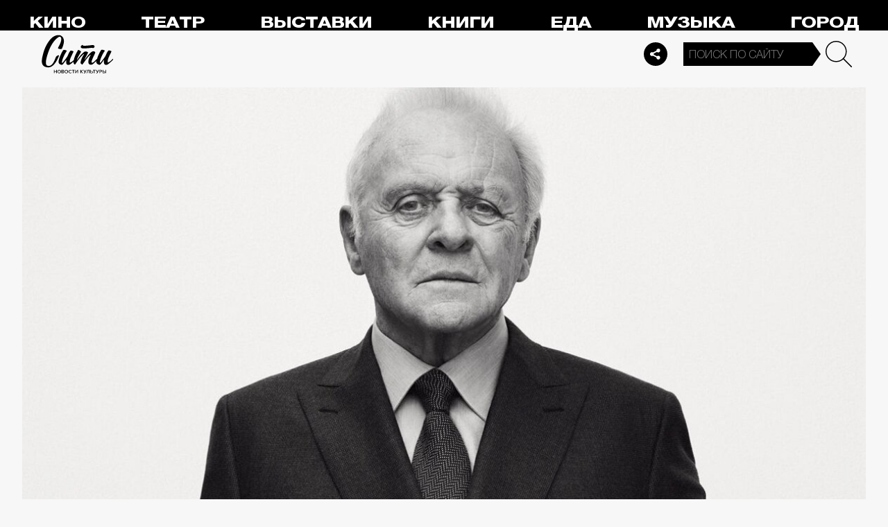

--- FILE ---
content_type: text/html; charset=utf-8
request_url: https://thecity.m24.ru/news/5313
body_size: 13432
content:
<!DOCTYPE html>
<html lang="ru" prefix="og: http://ogp.me/ns#">
<head>
<title>Энтони Хопкинс сыграет Зигмунда Фрейда – Сити</title>

<meta name="robots" content="all" />
<meta name="description" content="Речь идет о картине «Последняя сессия Фрейда»" />
<meta name="keywords" content="новости,фильмы" />
<link rel="canonical" href="https://thecity.m24.ru/news/5313" />

<meta http-equiv="Content-Type" content="text/html; charset=UTF-8" />
<meta name="viewport" content="width=device-width, maximum-scale=1">

<link rel="apple-touch-icon" sizes="180x180" href="/img/favicon/apple-touch-icon.png">
<link rel="icon" type="image/png" sizes="32x32" href="/img/favicon/favicon-32x32.png">
<link rel="icon" type="image/png" sizes="16x16" href="/img/favicon/favicon-16x16.png">
<link rel="manifest" href="/img/favicon/site.webmanifest?V=2">
<link rel="mask-icon" href="/img/favicon/safari-pinned-tab.svg" color="#5bbad5">
<meta name="msapplication-TileColor" content="#da532c">
<meta name="theme-color" content="#8aeb05">

<meta property="og:type" content="article" />
<meta property="og:title" content="Энтони Хопкинс сыграет Зигмунда Фрейда" />
<meta property="og:description" content="Речь идет о картине «Последняя сессия Фрейда»" />
<meta property="og:image" content="https://thecity.m24.ru/b/d/SYketSivfYA7JfTObLLBFlFNEhluPXn9kZxNbycGshjv55OD3HWFWh2pL8EsPwl5DpSHzm95vRzNbdeHauL5EWcJ5w9e=C5zLjaVrmjkazE7kB7FwFg.jpg" />
<meta property="og:url" content="https://thecity.m24.ru/news/5313" />
<meta property="og:site_name" content="thecity.m24.ru" />

<meta name="twitter:title" content="Энтони Хопкинс сыграет Зигмунда Фрейда" />
<meta name="twitter:description" content="Речь идет о картине «Последняя сессия Фрейда»" />
<meta name="twitter:image" content="https://thecity.m24.ru/b/d/SYketSivfYA7JfTObLLBFlFNEhluPXn9kZxNbycGshjv55OD3HWFWh2pL8EsPwl5DpSHzm95vRzNbdeHauL5EWcJ5w9e=C5zLjaVrmjkazE7kB7FwFg.jpg" />
<meta name="twitter:card" content="summary_large_image" />


<script type="application/ld+json">
{
	"@context": "https://schema.org",
	"@type": "NewsArticle",
	"mainEntityOfPage": {
		"@type": "WebPage",
		"@id": "https://thecity.m24.ru/news/5313"
	},
	"headline": "Энтони Хопкинс сыграет Зигмунда Фрейда",
	"description": "Речь идет о картине «Последняя сессия Фрейда»",
	"author": {
		"@type": "Organization",
		"name": "thecity.m24.ru"
	}, 
	"publisher": {
		"@type": "Organization",
			"name": "thecity.m24.ru",
			"logo": {
			"@type": "ImageObject",
			"url": "https://thecity.m24.ru/img/favicon/favicon-32x32.png",
			"width": 32,
			"height": 32
			}
	},
	"datePublished": "2022-05-22",
	"dateModified": "2022-05-22",
	"image": [
		{
			"@type": "ImageObject",
			"url": "https://thecity.m24.ru/b/d/SYketSivfYA7JfTObLLBFlFNGhtudTX-loBfOS8Xp1Gj5pqKzWTJSFS-PsArI08gRZaK1yZktQXWesHOaOz7FWcJ5xZMng=2E5UuQMcViTlv0wXF61VHw.jpg",
			"width": "1200",
			"height": "675"
		},
		{
			"@type": "ImageObject",
			"url": "https://thecity.m24.ru/b/d/SYketSivfYA7JfTObLLBFlFNGhtudTXxkYVfOS8Xp1Gj5pqKzWTJSFS-PsArI08gRZaK1yZktQXWesHOaOz7FWcJ5xZMng=RNd9dFGdoJGs8YX9RFmPXw.jpg",
			"width": "1200",
			"height": "900"
		},
		{
			"@type": "ImageObject",
			"url": "https://thecity.m24.ru/b/d/SYketSivfYA7JfTObLLBFlFNGhtudTX5k4VGK3kftkTqqpuDxHXYBEb3KdEqJFNmHN2I2j8tqA3PYdbYIe71F2MJ5xZVjA8=HJ8dArtiVtaMxNVwj-lvkQ.jpg",
			"width": "1200",
			"height": "1200"
		}
	]
}
</script>


<link rel="amphtml" href="https://thecity.m24.ru/amp/news/5313">


<link as="style" href="/css/thecity.css?v=1768573062" rel="preload" />
<link rel="stylesheet" href="/css/thecity.css?v=1768573062" />

<link as="script" href="/js/thecity.js?v=1768573062" rel="preload"/>
<script src="/js/thecity.js?v=1768573062"></script>

<script async src="https://www.googletagmanager.com/gtag/js?id=UA-31627479-1"></script>
<script>
	window.dataLayer = window.dataLayer || [];
	function gtag(){dataLayer.push(arguments);}
	gtag('js', new Date());

	gtag('config', 'UA-31627479-1');
</script>

</head>

<script src="/packs_prod/js/application-c949ea498b225c4a8bfc.js" rel="preload"></script>

<meta name="csrf-param" content="authenticity_token" />
<meta name="csrf-token" content="pEMayJkojIG7qfZVz35M2ER4VaQzlfwisvzF9X8FXeoCJipxqIJvjIRJO+BPL4FFH27nWIFxLv/cCBoV9i8vtw==" />
<body>

<!-- Yandex.Metrika counter -->
<script type="text/javascript">
(function(m,e,t,r,i,k,a){m[i]=m[i]||function(){(m[i].a=m[i].a||[]).push(arguments)};
m[i].l=1*new Date();k=e.createElement(t),a=e.getElementsByTagName(t)[0],k.async=1,k.src=r,a.parentNode.insertBefore(k,a)})
(window, document, "script", "https://mc.yandex.ru/metrika/tag.js", "ym");

ym(53755303, "init", {
	clickmap:true,
	trackLinks:true,
	accurateTrackBounce:true
});


ym(14130097, "init", {
	clickmap:true,
	trackLinks:true,
	accurateTrackBounce:true,
	webvisor:true
});


</script>
<noscript>
	<div>
		<img src="https://mc.yandex.ru/watch/53755303?ut=noindex" style="position:absolute; left:-9999px;" alt="" />
		<img src="https://mc.yandex.ru/watch/14130097?ut=noindex" style="position:absolute; left:-9999px;" alt="" />
	</div>
</noscript>
<!-- /Yandex.Metrika counter -->



<div class="b-page b-page_1768723925_Kw7D4">
	<header>
		<div class="stripe">
			<div class="container">

				<a class="b-logo" href="/">Сити</a>

				<nav class="b-menu">
					<ul>
						<li><a href="/movie">Кино</a></li>
						<li><a href="/theater">Театр</a></li>
						<li><a href="/exhibitions">Выставки</a></li>
						<li><a href="/books">Книги</a></li>
						<li><a href="/food">Еда</a></li>
						<li><a href="/music">Музыка</a></li>
						<li><a href="/air">Город</a></li>
						<li><a href="/style">Неформат</a></li>
						<li><a href="/children">Дети</a></li>
					</ul>
				</nav>

				<div class="b-services-menu b-services-menu_header">
					<ul>
						<li><a href=" https://t.me/thecity24 " target="_blank" class="tg">Telegram</a></li>
						<li><a href="https://vk.com/thecity24" target="_blank" class="vk">Vkontakte</a></li>
						<li><a href="https://ok.ru/group/62256488775791" target="_blank" class="ok">Odnoklassniki</a></li>
						<li><a href="https://dzen.ru/thecity" target="_blank" class="dz">Dzen</a></li>
					</ul>
				</div>
				<a class="b-services-menu-button"></a>


				<div class="b-search">
					<form action="/sphinx/" id="Find">
						<fieldset>
							<legend>Форма поиска</legend>
							<div><input class="b-search__input" id="criteria_input" autocomplete="off" name="criteria" value="" placeholder="Поиск по сайту" /></div>
							<input type="submit" value="" class="b-search__submit" />
						</fieldset>
					</form>
				</div>
				<script type="text/javascript">
  //<![CDATA[
  var inited_criteria_input = 0;
  function initAutocomplete_criteria_input() {
    if ( !inited_criteria_input ) {
      new autoComplete({
        selector: '#criteria_input',
        source: async function(term, suggest) {
          let params = {
            t:'tags',
            w: term,
            
            
            
            
            
            
            
          };

          let query = serializeQuery(params);

          let url = '/suggest/?' + query;
          // Fetch External Data Source
          const source = await fetch(
            url,
            {
              method: "GET",
              headers: {
                'Accept': 'application/json',
                'Content-Type': 'application/json'
              },
            },
          );
          //const data = await source.text();
          const data = await source.json();
          // Returns Fetched data
          let result_arr = [];
          for( let i=0; i<data.length; i++ ) {
            result_arr.push( [ data[i][0], data[i][1] ] );
          }
          suggest( result_arr );
        },
        renderItem: function (item, search){
          // escape special characters
          search = search.replace(/[-\/\\^$*+?.()|[\]{}]/g, '\\$&');
          let re = new RegExp("(" + search.split(' ').join('|') + ")", "gi");
          return '<div class="autocomplete-suggestion" data-id="' + item[0] + '" data-val="' + item[1].replace(/"/g, '&quot;') + '">' + item[1].replace(re, "<b>$1</b>") + '</div>';
        },
        minChars: 2,
        delay: 500,
        cache: 0
      });
      inited_criteria_input = 1;
    }
  }
  document.querySelector('#criteria_input').addEventListener('focus', function(){
    //console.log('id - criteria_input');
    initAutocomplete_criteria_input();
  });
  //]]>
</script>

			</div>
		</div>
		<div class="stripe-mobile">
            <div class="container">

                    <a class="b-logo b-logo_mobile" href="/">The City</a>

                <a class="b-menu-button"></a>

			</div>
			
            <div class="b-sidenav">
                
                <div class="b-sidenav-search">
                    <form action="/sphinx/">
                        <fieldset>
                            <legend>Форма поиска</legend>
                            <div><input class="b-sidenav-search__input" autocomplete="off" name="criteria" placeholder="Поиск по сайту" /></div>
                            <input type="submit" value="" class="b-sidenav-search__submit" />
                        </fieldset>
                    </form>
                </div>

                <nav class="b-sidenav-menu">
                    <ul>
                        <li><a href="/movie">Кино</a></li>
                        <li><a href="/theater">Театр</a></li>
                        <li><a href="/exhibitions">Выставки</a></li>
                        <li><a href="/books">Книги</a></li>
                        <li><a href="/food">Еда</a></li>
                        <li><a href="/music">Музыка</a></li>
                        <li><a href="/air">Город</a></li>
                        <li><a href="/style">Неформат</a></li>
                        <li><a href="/children">Дети</a></li>
                    </ul>
                </nav>
                <div class="b-services-menu b-services-menu_mobile">
                    <ul>
                        <li><a href=" https://t.me/thecity24 " target="_blank" class="tg">Telegram</a></li>
                        <li><a href="https://vk.com/thecity24" target="_blank" class="vk">Vkontakte</a></li>
                        <li><a href="https://ok.ru/group/62256488775791" target="_blank" class="ok">Odnoklassniki</a></li>
                        <li><a href="https://dzen.ru/thecity" target="_blank" class="dz">Dzen</a></li>
                    </ul>
                </div>
            </div>

		</div>
		<div class="stripe-mobile2"></div>
	</header>

	




<main>
	<section>
		<div class="container">
			<div class="h1-header h1-header_material"></div>

			<div id="MaterialId_5313_news" class="b-content-wrapper active-page" data-title="Энтони Хопкинс сыграет Зигмунда Фрейда" data-desc="Речь идет о картине «Последняя сессия Фрейда»" data-img="https://thecity.m24.ru/b/d/SYketSivfYA7JfTObLLBFlFNEhluPXn9kZxNbycGshjv55OD3HWFWh2pL8EsPwl5DpSHzm95vRzNbdeHauL5EWcJ5w9e=C5zLjaVrmjkazE7kB7FwFg.jpg" data-href="/news/5313" data-id="5313" data-num="1">

				<div class="b-content">

					<div class="b-material" data-io-article-url="https://thecity.m24.ru/news/5313">

						<div class="b-material-before-body-media">

							<div>
								<img src="/b/d/SYketSivfYA7JfXObLLBFlFNGhtudTX-kYVfOS8Xp1Gj5pqKzWTJSFS-PsArI08gRZaK1yZktQXWesHOaOz7FWcJ5xZMng=v7gFRxL6E5FZ0_xIOYd47A.jpg" alt="Энтони Хопкинс сыграет Зигмунда Фрейда" title="Речь идет о картине «Последняя сессия Фрейда»" width="1200" height="600" />
							</div>

						</div>

						<div class="b-material-share  b-material-share_1768573062_FkHeR">
    <a class="b-material-share-button"></a>
	<ul>
        <li class="tg"><a class="tg-share" data-url="https://telegram.me/share/url?url=https://thecity.m24.ru/news/5313&amp;text=Энтони Хопкинс сыграет Зигмунда Фрейда&amp;utm_source=share2" rel="nofollow noopener" target="_blank" title="Telegram">Telegram</a></li>
		<li class="vk"><a class="vk-share" data-url="https://vk.com/share.php?url=https://thecity.m24.ru/news/5313&amp;title=Энтони Хопкинс сыграет Зигмунда Фрейда&amp;utm_source=share2" rel="nofollow noopener" target="_blank" title="Вконтакте">Вконтакте</a></li>
		<li class="ok"><a class="ok-share" data-url="https://connect.ok.ru/offer?url=https://thecity.m24.ru/news/5313&amp;title=Энтони Хопкинс сыграет Зигмунда Фрейда&amp;utm_source=share2" rel="nofollow noopener" target="_blank" title="Одноклассники">Одноклассники</a></li>
	</ul>
</div>

<script>

    window.addEventListener('resize', function(event){

        if (window.getComputedStyle(document.querySelector('.b-material-share_1768573062_FkHeR .b-material-share-button')).display == 'none') {

            document.querySelector('.b-material-share_1768573062_FkHeR ul').style.display = 'block';

        } else {
        
            document.querySelector('.b-material-share_1768573062_FkHeR ul').style.display = 'none';
        
        }

    });

    document.querySelector('.b-material-share_1768573062_FkHeR .b-material-share-button').addEventListener('click', (e) => {

        let share_buttons = document.querySelector('.b-material-share_1768573062_FkHeR ul');

        if (window.getComputedStyle(share_buttons).display === 'block') {
            share_buttons.style.display = 'none';
        } else {
            share_buttons.style.display = 'block';
        }

    })
    
    document.querySelectorAll('.b-material-share_1768573062_FkHeR li a').forEach( (item, index) => {
        item.addEventListener('click', event => {
            let url = item.dataset.url;

            if ( item.classList.contains('vk-share') ) {
                try {
                    window.open(url,'','toolbar=0,status=0,width=626,height=436');
                } catch (err) { }
            }
            
            if ( item.classList.contains('ok-share') ) {
                try {
                    window.open(url,'','toolbar=0,status=0,width=626,height=436');
                } catch (err) { }
            }  
            
            if ( item.classList.contains('tg-share') ) {
                try {
                    window.open(url);
                } catch (err) { }
            }             
            
            if ( item.classList.contains('vb-share') ) {
                try {
                    window.open(url);
                } catch (err) { }
            }              

            return false;
        })
    })      
    
 

</script>


						<div class="b-material-before-body">

								<h1><span>Энтони Хопкинс сыграет Зигмунда Фрейда</span></h1>

						</div>

						<div class="b-material-body">
<!--
<div class="b-material-test">

	<div class="b-material-test-item active">
		<p class="b-material-test__count">1/3</p>
		<p class="b-material-test__img"><img src="../img/__test-img01.gif" loading="lazy" alt="" /></p>
		<p class="b-material-test__question">Это что такое? С-в-а-г-а</p>
		<div class="class="b-material-test__answers">
			<div class="b-material-test__answer">
				<label><input type="radio" name="1" value="1" class=""><i></i>Какое то новое зумерское слово?</label>
			</div>
			<div class="b-material-test__answer">
				<label><input type="radio" name="2" value="2" class=""><i></i>Подростки придумали swag — это значит «стиль»!</label>
			</div>
		</div>
	</div>

	<div class="b-material-test-item active">
		<p class="b-material-test__count">1/3</p>
		<p class="b-material-test__img"><img src="../img/__test-img01.gif" loading="lazy" alt="" /></p>
		<p class="b-material-test__question">Это что такое? С-в-а-г-а</p>
		<div class="class="b-material-test__answers">
			<div class="b-material-test__answer incorrect">
				<label><input type="radio" name="1" value="1" class="" checked disabled="true"><i></i>Какое то новое зумерское слово?</label>
			</div>
			<div class="b-material-test__answer correct">
				<label><input type="radio" name="2" value="2" class="" checked disabled="true"><i></i>Подростки придумали swag — это значит «стиль»!</label>
			</div>
		</div>
		<p class="b-material-test__note"><span>Циклы ностальгии сошли с ума, и теперь молодежь массово возвращает 2010-е, в том числе знаменитый swag — синоним крутости и стиля.</span></p>
		<p class="b-material-test__button"><a>Дальше</a></p>
	</div>

	<div class="b-material-test-item active">
		<p class="b-material-test__count">3/3</p>
		<p class="b-material-test__img"><img src="../img/__test-img02.gif" loading="lazy" alt="" /></p>
		<p class="b-material-test__question">А кто автор гремящего этим летом из всех щелей трека «Свага»?</p>
		<div class="class="b-material-test__answers">
			<div class="b-material-test__answer incorrect">
				<label><input type="radio" name="3" value="1" class="" checked disabled="true"><i></i>Kai Angel & 9mice</label>
			</div>
			<div class="b-material-test__answer correct">
				<label><input type="radio" name="4" value="2" class="" checked disabled="true"><i></i>Uniqe, Nkeeei и Artem Shilovets</label>
			</div>
		</div>
		<p class="b-material-test__note"><span>Понимаем, все эти никнеймы на первый взгляд могут выглядеть одинаково. Но с треком выстрелили все-таки рэперы Soda Luv и Hellovercavi.</span></p>
		<p class="b-material-test__button"><a>Показать результат</a></p>
	</div>

	<div class="b-material-test-item">

	</div>

	<div class="b-material-test-item">

	</div>

	<div class="b-material-test-result">

		<div class="b-material-test-result__count">2/3</div>
		<p class="b-material-test__note"><span>Минимум сваги</span></p>
		<p class="b-material-test__button"><a>Повторить тест</a></p>
		<div class="b-services-menu">
			<ul>
				<li><a href=" https://t.me/thecity24 " target="_blank" class="tg">Telegram</a></li>
				<li><a href="https://vk.com/thecity24" target="_blank" class="vk">Vkontakte</a></li>
				<li><a href="https://ok.ru/group/62256488775791" target="_blank" class="ok">Odnoklassniki</a></li>
			</ul>
		</div>

		<div class="b-material-test-result__bg"><img src="https://thecity.m24.ru/b/c/134482.1000x500.jpg" /></div>

	</div>

</div>
-->

							<p>Энтони Хопкинс сыграет Зигмунда Фрейда в фильме «Последняя сессия Фрейда» Мэтта Брауна, сообщает <a href="https://www.screendaily.com/news/anthony-hopkins-to-play-sigmund-freud-in-freuds-last-session-for-westend-caa-exclusive/5170938.article" target="_blank">Screendaily</a>. Съемки должны начаться в конце этого лета в Лондоне.</p><p>Картина расскажет об основателе психоанализа накануне Второй мировой войны, в последние дни своей жизни. В эти дни психолог приглашает писателя Клайва Льюиса обсудить существование Бога.</p><p>Также фильм коснется отношений Фрейда с его дочерью, а также роман Льюиса с матерью его лучшего друга.</p><p>Сценаристом картины стал Марк Сен-Жермен, который до этого поставил одноименную пьесу. </p><p>Ранее Энтони Хопкинс <a href="https://thecity.m24.ru/news/3814" target="_blank">снимался</a> в сиквеле «Нулевого контакта», который стал первым фильмом, снятым в Антарктиде.<br /></p><div class="caption"><p>Фото: kinopoisk</p></div><p><div class="b-material-incut-themes-links"><p class="title">Читайте также</p><ul><li><a href="https://thecity.m24.ru/news/5306">Марк Руффало и Тони Коллетт снимутся в новом фильме режиссера «Паразитов»</a></li><li><a href="https://thecity.m24.ru/news/5304">Вышел тизер сериала «Мисс Марвел»</a></li></ul></div>

<!--
							<div class="b-material-incut-link">
								<p class="b-material-incut-link__rubric"><a href="/exhibitions">Выставки</a></p>
								<p class="b-material-incut-link__title"><a href="/news/13285"><i><img src="/b/d/SYketSiveYo0LvTSfurQC04VAxppdTX5mYBfOS8Xp1Gj5pqKzWTJSFS-PsArI08gRZaK1yZktQXWesHOaOz7FWcJ5xZMng=ONDPNfCApga6NcvWzY-3-Q.jpg" loading="lazy" alt="" width="370" height="185"></i><span>ВДНХ в Москве: автокинотеатр под открытым небом появится ко Дню российского кино</span></a></p>
							</div>
-->

						</div>

						<div class="b-thecity-widget b-thecity-widget_1 tg">
	<p><span>Все самое интересное — у нас в Telegram</span></p>
	<a href="https://t.me/thecity24" target="_blank">Подписаться</a>
</div>


						<div class="b-material-after-body">

							<p class="b-material__date">22 мая 2022</p>

							<div class="b-material__tags"><a href="/tag/novosti">новости</a> <a href="/tag/filmy">фильмы</a></div>

<!--
							<div class="b-material__rubrics"><span>Рубрики:</span></div>
-->

						</div>

					</div>
					
					<div class="b-material-adv">
    <div id="unit_104165"><a href="https://smi2.ru/" >Новости СМИ2</a></div>
    <script type="text/javascript" charset="utf-8">
      (function() {
        var sc = document.createElement('script'); sc.type = 'text/javascript'; sc.async = true;
        sc.src = '//smi2.ru/data/js/104165.js'; sc.charset = 'utf-8';
        var s = document.getElementsByTagName('script')[0]; s.parentNode.insertBefore(sc, s);
      }());
    </script>
</div>

					
<div class="b-bottom-list">
    <h2>Читайте также</h2>
        <ul>
            <li>
                <p class="b-list__title"><a href="/news/14517"><i class="b-list__img"><img src="/b/d/SYketSiveYs0IvLTfurQC04VAxppdTX5mYBfOS8Xp1Gj5pqKzWTJSFS-PsArI08gRZaK1yZktQXWesHOaOz7FWcJ5xZMng=Pl9OTvtOmXAaq3rM0EcTdg.jpg" loading="lazy" alt="" width="370" height="185" /></i><span>«Золотая маска» провела концерт на станции метро «Курская»</span></a></p>
            </li>
            <li>
                <p class="b-list__title"><a href="/news/14516"><i class="b-list__img"><img src="/b/d/SYketSiveYs0IvLXfurQC04VAxppdTX5mYBfOS8Xp1Gj5pqKzWTJSFS-PsArI08gRZaK1yZktQXWesHOaOz7FWcJ5xZMng=LAZHuWV_LWR-6PlJrUlX3g.jpg" loading="lazy" alt="" width="370" height="185" /></i><span>Около 80 ледовых шоу представят в Москве до конца февраля</span></a></p>
            </li>
            <li>
                <p class="b-list__title"><a href="/news/14515"><i class="b-list__img"><img src="/b/d/SYketSiveYs0IvHRfurQC04VAxppdTX5mYBfOS8Xp1Gj5pqKzWTJSFS-PsArI08gRZaK1yZktQXWesHOaOz7FWcJ5xZMng=GbVMnaDhTFEZq5jvqnNPKA.jpg" loading="lazy" alt="" width="370" height="185" /></i><span>Премьера спектакля «Двенадцатая ночь» пройдет 12 февраля в Московском Губернском театре</span></a></p>
            </li>
            <li>
                <p class="b-list__title"><a href="/news/14510"><i class="b-list__img"><img src="/b/d/SYketSiveYs0I_nffurQC04VAxppdTX5mYBfOS8Xp1Gj5pqKzWTJSFS-PsArI08gRZaK1yZktQXWesHOaOz7FWcJ5xZMng=XBzazsPGe7_gqIgbHkX2oQ.jpg" loading="lazy" alt="" width="370" height="185" /></i><span>Паша Техник: песни из посмертного альбома в коллаборации со Studmire выйдут 30 января</span></a></p>
            </li>
        </ul>
    </div></div>


				</div>

			</div>
		</div>
	</section>
</main>

<script>
	var next_ids = ["/news/next/5309", "/news/next/5306", "/news/next/5304", "/news/next/5303", "/news/next/5302", "/news/next/5301", "/news/next/5300", "/news/next/5298", "/news/next/5234", "/news/next/5233"];

	if ('scrollRestoration' in history) {
		history.scrollRestoration = 'manual';
	}

	var scroll_pos = 0,
		locked = false,
		page_info,
		current_url = "https://thecity.m24.ru/news/5313",
		current_material_id = 5313,
		active_page_id = current_material_id,
		IDs = [current_material_id];

	const WIN_HEIGHT = window.innerHeight || document.documentElement.clientHeight || document.getElementsByTagName('body')[0].clientHeight,
			PAGES_LIMIT = 11;

	var scroll_pos_new = window.pageYOffset,
		direction,
		//height_before_first = $('.b-content-wrapper:eq(0)').offset().top,
		height_before_first = document.querySelector('.b-content-wrapper').getBoundingClientRect().top,
		menu_height = 0;

	var stick_columns = function(id) {
/*	
		var parent = document.querySelector('#'+id),
			sticky_height1 = parent.querySelector('.g-columns').offsetHeight,
			sticky_height2 = parent.querySelector('.g-columns-left').offsetHeight;
		//var parent = element.parentNode,

		var diff = WIN_HEIGHT - sticky_height2;

		if (sticky_height1 > sticky_height2 ) {
			parent.querySelector('.g-columns-left_sticky').style.top = diff + 'px';
		}
*/		
	}

	var clear_footer = function() {
		// console.log( 'total ids - ' + next_ids.length );

		if ( window.getComputedStyle( document.querySelector('footer') ).display !== 'block' ) {
			document.querySelector('footer').style.display = 'block';
		}
	}

	var update_meta = function(data) {
		document.querySelector('meta[property="og:url"]').setAttribute('content', data.url);

		document.querySelector('meta[property="og:title"]').setAttribute('content', data.title);
		document.querySelector('meta[name="twitter:title"]').setAttribute('content', data.title);

		document.querySelector('meta[property="og:description"]').setAttribute('content', data.description);
		document.querySelector('meta[name="twitter:description"]').setAttribute('content', data.description);

		document.querySelector('meta[property="og:image"]').setAttribute('content', data.image_url);
		document.querySelector('meta[name="twitter:image"]').setAttribute('content', data.image_url);
	}

	function getOffset(selector, elem) {
		var rect = elem ? elem.getBoundingClientRect() : document.querySelector(selector).getBoundingClientRect();
		return { 
			top: rect.top + window.scrollY, 
			left: rect.left + window.scrollX, 
		}
	}

	function getNextSibling(elem, selector) {
		var sibling = elem.nextElementSibling;

		if (!selector) return sibling;

		while (sibling) {
			if (sibling.matches(selector)) return sibling;
			sibling = sibling.nextElementSibling
		}

	};

	function createElementFromHTML(html_string) {
		var div = document.createElement('div');
		//div.textContent = html_string;
		div.innerHTML = html_string;

		return div.firstChild;
	}

	function checkScroll() {
		scroll_pos_new = window.pageYOffset;

		direction = ( scroll_pos_new > scroll_pos ) ? 'down' : 'up';
		scroll_pos = scroll_pos_new;

		if ( height_before_first != getOffset('.b-content-wrapper').top ) height_before_first = getOffset('.b-content-wrapper').top;

		var doc_view_top = scroll_pos_new + menu_height,
			doc_view_bottom = doc_view_top + WIN_HEIGHT;

		if (doc_view_top <= height_before_first) {
			//parent_li.classList.contains('active')
			var first_page = document.querySelector('.b-content-wrapper');
			if ( !first_page.classList.contains('active-page') ) {
				document.querySelectorAll('.b-content-wrapper').forEach((item) => {
					item.classList.remove('active-page');
				});
				first_page.classList.add('active-page');
			}
			document.querySelectorAll('.b-content_next').forEach((item) => {
				item.style.paddingTop = 0;
			});
		} else {
			document.querySelectorAll('.b-content-wrapper').forEach((item, index) => {
				var vpage_top = getOffset(null, item).top,
					vpage_bottom = vpage_top + item.clientHeight,
					next_page = getNextSibling(item, '.b-content-wrapper_next'),
					z_index = PAGES_LIMIT - index;

				if ( doc_view_top > vpage_top && doc_view_top <= vpage_bottom ) {
					item.classList.add('active-page');
					if (next_page) next_page.classList.remove('active-page');
				} else {
					item.classList.remove('active-page');
					if (next_page) next_page.classList.add('active-page');
				}
			});
		}

		let active_page = document.querySelector('.active-page');
		if ( active_page && active_page.dataset.id != active_page_id ) {
			active_page_id = active_page.dataset.id;

			var active_link = active_page.dataset.href,
				title = active_page.dataset.title;

			if (active_link == current_url) return false;

			current_url = active_link;

			window.history.replaceState(null, title, active_link);
			document.title = title;

			page_info = {
				url:			active_link,
				title:			title,
				description:	active_page.dataset.desc,
				image_url:		active_page.dataset.img,
			};

			// update meta data
			update_meta(page_info);

			//locked = false;
		}

		// load next page after 50% scroll
		var last_page = Array.from(document.querySelectorAll('.b-content-wrapper')).pop();//,
			//total_height = 0;

		var d_height = document.body.clientHeight;
		var w_height = window.innerHeight;
		if ( !locked && direction == 'down' && ( scroll_pos_new >= (d_height - w_height) * 0.99 ) ) {
			if ( IDs.length >= PAGES_LIMIT ) {
				clear_footer();

				// clear data-url of active page
				next_ids = new Array();
			} else {
				var next_url = next_ids.shift();
				if (next_url) {
					//get_next(next_url);
					get_next(next_url, active_page.dataset.num);
				}
			}
		}
	}

	var wait_resize = false;
	window.addEventListener('resize', function() {
			if (wait_resize) return;

			wait_resize = true;

			setTimeout(function (event) {
				wait_resize = false;
				checkScroll();
			}, 300);
		}
	);

	var wait_scroll = false;
	window.addEventListener('scroll', function() {
			if (wait_scroll) return;

			wait_scroll = true;

			setTimeout(function (event) {
				wait_scroll = false;
				checkScroll();
			}, 60);
		}
	);

	window.onkeyup= function(e) {
		if (e.keyCode === 34) {
			window.scrollTo(0, window.scrollY+window.innerHeight*.9);
			return false;
		}
		if (e.keyCode === 35) {
			window.scrollTo(0, window.scrollY+window.innerHeight*.9);
			return false;
		}
	}

	function get_next(url, cnt) {
		locked = true;

		var loader = document.querySelector('.b-materials-list-loader');
		if ( !loader ) {
			var last_page = Array.from(document.querySelectorAll('.b-content-wrapper')).pop();

			if (last_page) {
				loader = document.createElement('p');
				loader.classList.add('b-materials-list-loader');
				loader.innerHTML = 'Подождите, идёт загрузка...';

				last_page.querySelector('.b-content').appendChild(loader);
			}
		}

		fetch( url + '?' + new URLSearchParams({ cnt: cnt }), { method: "GET" } )
			.then( response => {
				if ( response.ok ) {
					return response.json();
				}
			})
			.then( data => {
				if ( !data.hasOwnProperty('id') || !data.hasOwnProperty('html') ) {
					loader.parentNode.removeChild(loader);

					clear_footer();
					return;
				}

				loader.parentNode.removeChild(loader);

				// показываем футер, если кончились id
				if ( next_ids.length == 0 ) {
					document.querySelector('footer').style.display = 'block';
				}

				current_material_id = data['id'];

				IDs.push(current_material_id);

				var target = Array.from(document.querySelectorAll('.b-content-wrapper')).pop(),
					next_page = createElementFromHTML(data['html']);

				target.parentNode.insertBefore(next_page, target.nextSibling);

				// run script inside getting html
				var all_scripts = next_page.getElementsByTagName('script');
				for (var n = 0; n < all_scripts.length; n++) {
					if ( all_scripts[n].src ) {
						// load script inside div // todo сделать на чистом js (пока на JQuery)
						$.getScript( all_scripts[n].src );
					} else {
						//run script inside div
						eval(all_scripts[n].innerHTML);
					}
				}

				locked = false;
			})
	}
</script>

<script>
$(document).ready(function(){

	// скрываем футер
	if ( next_ids.length > 0 ) {
		document.querySelector('footer').style.display = 'none';
	}

});
</script>

	<footer>
        <a class="b-footer-control-button"></a>
        <div class="stripe">
            <div class="container">
                <div class="b-l-c2"></div>
                <div class="b-l-i2"></div>
                <div class="b-l-t2"></div>
                <div class="b-l-i2 b-l-i2_2"></div>
                
                <p class="b-footer-logo"><a href="/">The City</a></p>
                <p class="b-footer-team-link"><a href="/team">Команда</a></p>

                <div class="b-services-menu b-services-menu_footer">
                    <ul>
                        <li><a href=" https://t.me/thecity24 " target="_blank" class="tg">Telegram</a></li>
                        <li><a href="https://vk.com/thecity24" target="_blank" class="vk">Vkontakte</a></li>
                        <li><a href="https://ok.ru/group/62256488775791" target="_blank" class="ok">Odnoklassniki</a></li>
                        <li><a href="https://dzen.ru/thecity" target="_blank" class="dz">Dzen</a></li>
                    </ul>
                </div>

                <div class="b-footer-text">
                    <noindex>
                    <p>Все права на материалы, находящиеся на сайте <a href="http://m24.ru">m24.ru</a>, охраняются в соответствии с законодательством РФ, в том числе об авторском праве и смежных правах. При любом использовании материалов сайта ссылка на <a href="http://m24.ru">m24.ru</a> обязательна. Редакция не несет ответственности за информацию и мнения, высказанные в комментариях читателей и новостных материалах, составленных на основе сообщений читателей.</p>
                    <p>СМИ сетевое издание «Городской информационный канал m24.ru» зарегистрировано в Федеральной службе по надзору в сфере связи, информационных технологий и массовых коммуникаций. Свидетельство о регистрации средства массовой информации Эл № ФС77-53981 от 30 апреля 2013 г.</p>
                    <p>Средство массовой информации сетевое издание «Городской информационный канал m24.ru» создано при финансовой поддержке Департамента средств массовой информации и рекламы г. Москвы. (С) АО «Москва Медиа».</p>
                    <p>На сайте thecity.m24.ru могут быть размещены материалы интернет-ресурсов Facebook и Instagram, владельцем которых является компания Meta Platforms Inc., запрещенная на территории РФ.</p>
                    <p class="b-footer-text__copyright">&copy; 2019 – 2026 <a href="/">The City</a></p>
                    </noindex>
                </div>

                <div class="b-counters">
                    <ul>
                        <li>
                            <!--/ LiveInternet counter--><script type="text/javascript"><!--
                            document.write("<a href='http://www.liveinternet.ru/click;tk_m24' "+
                            "target=_blank><img src='//counter.yadro.ru/hit;tk_m24?t22.2;r"+
                            escape(document.referrer)+((typeof(screen)=="undefined")?"":
                            ";s"+screen.width+"*"+screen.height+"*"+(screen.colorDepth?
                            screen.colorDepth:screen.pixelDepth))+";u"+escape(document.URL)+
                            ";"+Math.random()+
                            "' alt='' title='LiveInternet: показано число просмотров за 24"+
                            " часа, посетителей за 24 часа и за сегодня' "+
                            "border='0' width='88' height='31'><\/a>")
                            //--></script><!--/ LiveInternet-->
                        </li>
                        <li>
                            <!-- Rating@Mail.ru counter -->
                            <script type="text/javascript">//<![CDATA[
                            var _tmr = _tmr || [];
                            _tmr.push({id: "2199732", type: "pageView", start: (new Date()).getTime()});
                            (function (d, w) {
                                var ts = d.createElement("script"); ts.type = "text/javascript"; ts.async = true;
                                ts.src = (d.location.protocol == "https:" ? "https:" : "http:") + "//top-fwz1.mail.ru/js/code.js";
                                var f = function () {var s = d.getElementsByTagName("script")[0]; s.parentNode.insertBefore(ts, s);};
                                if (w.opera == "[object Opera]") { d.addEventListener("DOMContentLoaded", f, false); } else { f(); }
                            })(document, window);
                            //]]></script><noscript><div style="position:absolute;left:-10000px;">
                            <img src="//top-fwz1.mail.ru/counter?id=2199732;js=na" style="border:0;" height="1" width="1" alt="Рейтинг@Mail.ru" />
                            </div></noscript>
                            <!-- //Rating@Mail.ru counter -->
                            <!-- Rating@Mail.ru logo -->
                            <a href="http://top.mail.ru/jump?from=2199732">
                            <img src="//top-fwz1.mail.ru/counter?id=2199732;t=420;l=1"
                            style="border:0;" height="31" width="88" alt="Рейтинг@Mail.ru" /></a>
                            <!-- //Rating@Mail.ru logo -->
                        </li>
                        <li>
                            <!-- Top100 (Kraken) Counter -->
                            <p id="top100_widget"></p>
                            <script>
                                (function (w, d, c) {
                                (w[c] = w[c] || []).push(function() {
                                    var options = { project: 2715561, element: 'top100_widget' };
                                    try {
                                    w.top100Counter = new top100(options);
                                } catch(e) { }
                                });
                                var n = d.getElementsByTagName("script")[0],
                                s = d.createElement("script"),
                                f = function () { n.parentNode.insertBefore(s, n); };
                                s.type = "text/javascript";
                                s.async = true;
                                s.src = "/js/top100.js";
                                if (w.opera == "[object Opera]") {
                                d.addEventListener("DOMContentLoaded", f, false);
                            } else { f(); }
                            })(window, document, "_top100q");
                            </script>
                            <!-- END Top100 (Kraken) Counter -->
                        </li>
                    </ul>
                </div>

            </div>
        </div>
	</footer>

</div>

<div class="b-sidenav-overlay"></div>

<!-- tns-counter.ru -->
<script type="text/javascript">
	(function(win, doc, cb){
		(win[cb] = win[cb] || []).push(function() {
			try {
				tnsCounterVgtrk_ru = new TNS.TnsCounter({
				'account':'vgtrk_ru',
				'tmsec': 'm24_total'
				});
			} catch(e){}
		});

		var tnsscript = doc.createElement('script');
		tnsscript.type = 'text/javascript';
		tnsscript.async = true;

	//	tnsscript.src = ('https:' == doc.location.protocol ? 'https:' : 'http:') + 
	//		'//www.tns-counter.ru/tcounter.js';

	tnsscript.src = 'https://www.tns-counter.ru/tcounter.js';

		var s = doc.getElementsByTagName('script')[0];
		s.parentNode.insertBefore(tnsscript, s);
	})(window, this.document,'tnscounter_callback');
</script>
<noscript>
	<img src="//www.tns-counter.ru/V13a****vgtrk_ru/ru/UTF-8/tmsec=m24_total/" width="0" height="0" alt="" />
</noscript>
<!--/ tns-counter.ru -->



<script src="/js/lib/slick.min.js?v=1768573062"></script>
<script src="/js/lib/autoComplete/auto-complete.min.js?v=1768573062"></script>

<script src="/js/lib/swiper/11.1.15/swiper-bundle.min.js?v=1768573062"></script>
<script src="/js/lib/fslightbox.js?v=1768573062"></script>
<script src="/js/vanilla.js?v=1768573062"></script>
</body>
</html>

--- FILE ---
content_type: application/javascript
request_url: https://smi2.ru/counter/settings?payload=CPelAxi2qKWBvTM6JGVjZGVjMWUwLWZiYTctNGJjMi1hYzc4LWU4YTBkNDBmNzI2ZQ&cb=_callbacks____0mkjgk6u6
body_size: 1517
content:
_callbacks____0mkjgk6u6("[base64]");

--- FILE ---
content_type: image/svg+xml
request_url: https://thecity.m24.ru/img/e/arrow-right2.svg
body_size: 233
content:
<svg xmlns="http://www.w3.org/2000/svg" data-name="Layer 1" viewBox="0 0 23.63 24.71"><path vector-effect="non-scaling-stroke" d="M0 12.35h22.93" style="fill:none;stroke:#fefeff;stroke-miterlimit:22.93"/><path vector-effect="non-scaling-stroke" d="m10.93.35 12 12-12 12" style="fill:none;stroke:#fefeff;stroke-miterlimit:22.93;fill-rule:evenodd"/></svg>